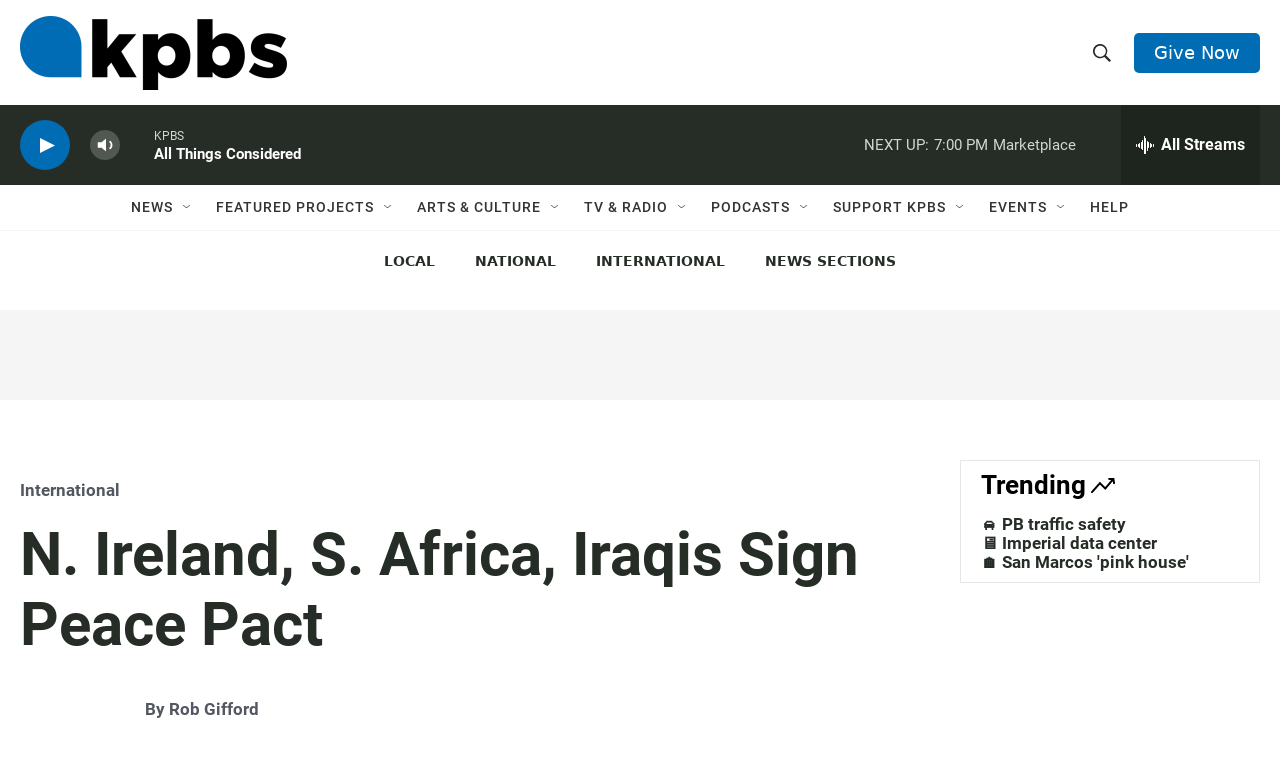

--- FILE ---
content_type: text/html; charset=utf-8
request_url: https://www.google.com/recaptcha/api2/anchor?ar=1&k=6LdRF8EbAAAAAGBCqO-5QNT28BvYzHDqkcBs-hO7&co=aHR0cHM6Ly93d3cua3Bicy5vcmc6NDQz&hl=en&v=PoyoqOPhxBO7pBk68S4YbpHZ&size=invisible&anchor-ms=20000&execute-ms=30000&cb=rgnv9nhewon9
body_size: 48736
content:
<!DOCTYPE HTML><html dir="ltr" lang="en"><head><meta http-equiv="Content-Type" content="text/html; charset=UTF-8">
<meta http-equiv="X-UA-Compatible" content="IE=edge">
<title>reCAPTCHA</title>
<style type="text/css">
/* cyrillic-ext */
@font-face {
  font-family: 'Roboto';
  font-style: normal;
  font-weight: 400;
  font-stretch: 100%;
  src: url(//fonts.gstatic.com/s/roboto/v48/KFO7CnqEu92Fr1ME7kSn66aGLdTylUAMa3GUBHMdazTgWw.woff2) format('woff2');
  unicode-range: U+0460-052F, U+1C80-1C8A, U+20B4, U+2DE0-2DFF, U+A640-A69F, U+FE2E-FE2F;
}
/* cyrillic */
@font-face {
  font-family: 'Roboto';
  font-style: normal;
  font-weight: 400;
  font-stretch: 100%;
  src: url(//fonts.gstatic.com/s/roboto/v48/KFO7CnqEu92Fr1ME7kSn66aGLdTylUAMa3iUBHMdazTgWw.woff2) format('woff2');
  unicode-range: U+0301, U+0400-045F, U+0490-0491, U+04B0-04B1, U+2116;
}
/* greek-ext */
@font-face {
  font-family: 'Roboto';
  font-style: normal;
  font-weight: 400;
  font-stretch: 100%;
  src: url(//fonts.gstatic.com/s/roboto/v48/KFO7CnqEu92Fr1ME7kSn66aGLdTylUAMa3CUBHMdazTgWw.woff2) format('woff2');
  unicode-range: U+1F00-1FFF;
}
/* greek */
@font-face {
  font-family: 'Roboto';
  font-style: normal;
  font-weight: 400;
  font-stretch: 100%;
  src: url(//fonts.gstatic.com/s/roboto/v48/KFO7CnqEu92Fr1ME7kSn66aGLdTylUAMa3-UBHMdazTgWw.woff2) format('woff2');
  unicode-range: U+0370-0377, U+037A-037F, U+0384-038A, U+038C, U+038E-03A1, U+03A3-03FF;
}
/* math */
@font-face {
  font-family: 'Roboto';
  font-style: normal;
  font-weight: 400;
  font-stretch: 100%;
  src: url(//fonts.gstatic.com/s/roboto/v48/KFO7CnqEu92Fr1ME7kSn66aGLdTylUAMawCUBHMdazTgWw.woff2) format('woff2');
  unicode-range: U+0302-0303, U+0305, U+0307-0308, U+0310, U+0312, U+0315, U+031A, U+0326-0327, U+032C, U+032F-0330, U+0332-0333, U+0338, U+033A, U+0346, U+034D, U+0391-03A1, U+03A3-03A9, U+03B1-03C9, U+03D1, U+03D5-03D6, U+03F0-03F1, U+03F4-03F5, U+2016-2017, U+2034-2038, U+203C, U+2040, U+2043, U+2047, U+2050, U+2057, U+205F, U+2070-2071, U+2074-208E, U+2090-209C, U+20D0-20DC, U+20E1, U+20E5-20EF, U+2100-2112, U+2114-2115, U+2117-2121, U+2123-214F, U+2190, U+2192, U+2194-21AE, U+21B0-21E5, U+21F1-21F2, U+21F4-2211, U+2213-2214, U+2216-22FF, U+2308-230B, U+2310, U+2319, U+231C-2321, U+2336-237A, U+237C, U+2395, U+239B-23B7, U+23D0, U+23DC-23E1, U+2474-2475, U+25AF, U+25B3, U+25B7, U+25BD, U+25C1, U+25CA, U+25CC, U+25FB, U+266D-266F, U+27C0-27FF, U+2900-2AFF, U+2B0E-2B11, U+2B30-2B4C, U+2BFE, U+3030, U+FF5B, U+FF5D, U+1D400-1D7FF, U+1EE00-1EEFF;
}
/* symbols */
@font-face {
  font-family: 'Roboto';
  font-style: normal;
  font-weight: 400;
  font-stretch: 100%;
  src: url(//fonts.gstatic.com/s/roboto/v48/KFO7CnqEu92Fr1ME7kSn66aGLdTylUAMaxKUBHMdazTgWw.woff2) format('woff2');
  unicode-range: U+0001-000C, U+000E-001F, U+007F-009F, U+20DD-20E0, U+20E2-20E4, U+2150-218F, U+2190, U+2192, U+2194-2199, U+21AF, U+21E6-21F0, U+21F3, U+2218-2219, U+2299, U+22C4-22C6, U+2300-243F, U+2440-244A, U+2460-24FF, U+25A0-27BF, U+2800-28FF, U+2921-2922, U+2981, U+29BF, U+29EB, U+2B00-2BFF, U+4DC0-4DFF, U+FFF9-FFFB, U+10140-1018E, U+10190-1019C, U+101A0, U+101D0-101FD, U+102E0-102FB, U+10E60-10E7E, U+1D2C0-1D2D3, U+1D2E0-1D37F, U+1F000-1F0FF, U+1F100-1F1AD, U+1F1E6-1F1FF, U+1F30D-1F30F, U+1F315, U+1F31C, U+1F31E, U+1F320-1F32C, U+1F336, U+1F378, U+1F37D, U+1F382, U+1F393-1F39F, U+1F3A7-1F3A8, U+1F3AC-1F3AF, U+1F3C2, U+1F3C4-1F3C6, U+1F3CA-1F3CE, U+1F3D4-1F3E0, U+1F3ED, U+1F3F1-1F3F3, U+1F3F5-1F3F7, U+1F408, U+1F415, U+1F41F, U+1F426, U+1F43F, U+1F441-1F442, U+1F444, U+1F446-1F449, U+1F44C-1F44E, U+1F453, U+1F46A, U+1F47D, U+1F4A3, U+1F4B0, U+1F4B3, U+1F4B9, U+1F4BB, U+1F4BF, U+1F4C8-1F4CB, U+1F4D6, U+1F4DA, U+1F4DF, U+1F4E3-1F4E6, U+1F4EA-1F4ED, U+1F4F7, U+1F4F9-1F4FB, U+1F4FD-1F4FE, U+1F503, U+1F507-1F50B, U+1F50D, U+1F512-1F513, U+1F53E-1F54A, U+1F54F-1F5FA, U+1F610, U+1F650-1F67F, U+1F687, U+1F68D, U+1F691, U+1F694, U+1F698, U+1F6AD, U+1F6B2, U+1F6B9-1F6BA, U+1F6BC, U+1F6C6-1F6CF, U+1F6D3-1F6D7, U+1F6E0-1F6EA, U+1F6F0-1F6F3, U+1F6F7-1F6FC, U+1F700-1F7FF, U+1F800-1F80B, U+1F810-1F847, U+1F850-1F859, U+1F860-1F887, U+1F890-1F8AD, U+1F8B0-1F8BB, U+1F8C0-1F8C1, U+1F900-1F90B, U+1F93B, U+1F946, U+1F984, U+1F996, U+1F9E9, U+1FA00-1FA6F, U+1FA70-1FA7C, U+1FA80-1FA89, U+1FA8F-1FAC6, U+1FACE-1FADC, U+1FADF-1FAE9, U+1FAF0-1FAF8, U+1FB00-1FBFF;
}
/* vietnamese */
@font-face {
  font-family: 'Roboto';
  font-style: normal;
  font-weight: 400;
  font-stretch: 100%;
  src: url(//fonts.gstatic.com/s/roboto/v48/KFO7CnqEu92Fr1ME7kSn66aGLdTylUAMa3OUBHMdazTgWw.woff2) format('woff2');
  unicode-range: U+0102-0103, U+0110-0111, U+0128-0129, U+0168-0169, U+01A0-01A1, U+01AF-01B0, U+0300-0301, U+0303-0304, U+0308-0309, U+0323, U+0329, U+1EA0-1EF9, U+20AB;
}
/* latin-ext */
@font-face {
  font-family: 'Roboto';
  font-style: normal;
  font-weight: 400;
  font-stretch: 100%;
  src: url(//fonts.gstatic.com/s/roboto/v48/KFO7CnqEu92Fr1ME7kSn66aGLdTylUAMa3KUBHMdazTgWw.woff2) format('woff2');
  unicode-range: U+0100-02BA, U+02BD-02C5, U+02C7-02CC, U+02CE-02D7, U+02DD-02FF, U+0304, U+0308, U+0329, U+1D00-1DBF, U+1E00-1E9F, U+1EF2-1EFF, U+2020, U+20A0-20AB, U+20AD-20C0, U+2113, U+2C60-2C7F, U+A720-A7FF;
}
/* latin */
@font-face {
  font-family: 'Roboto';
  font-style: normal;
  font-weight: 400;
  font-stretch: 100%;
  src: url(//fonts.gstatic.com/s/roboto/v48/KFO7CnqEu92Fr1ME7kSn66aGLdTylUAMa3yUBHMdazQ.woff2) format('woff2');
  unicode-range: U+0000-00FF, U+0131, U+0152-0153, U+02BB-02BC, U+02C6, U+02DA, U+02DC, U+0304, U+0308, U+0329, U+2000-206F, U+20AC, U+2122, U+2191, U+2193, U+2212, U+2215, U+FEFF, U+FFFD;
}
/* cyrillic-ext */
@font-face {
  font-family: 'Roboto';
  font-style: normal;
  font-weight: 500;
  font-stretch: 100%;
  src: url(//fonts.gstatic.com/s/roboto/v48/KFO7CnqEu92Fr1ME7kSn66aGLdTylUAMa3GUBHMdazTgWw.woff2) format('woff2');
  unicode-range: U+0460-052F, U+1C80-1C8A, U+20B4, U+2DE0-2DFF, U+A640-A69F, U+FE2E-FE2F;
}
/* cyrillic */
@font-face {
  font-family: 'Roboto';
  font-style: normal;
  font-weight: 500;
  font-stretch: 100%;
  src: url(//fonts.gstatic.com/s/roboto/v48/KFO7CnqEu92Fr1ME7kSn66aGLdTylUAMa3iUBHMdazTgWw.woff2) format('woff2');
  unicode-range: U+0301, U+0400-045F, U+0490-0491, U+04B0-04B1, U+2116;
}
/* greek-ext */
@font-face {
  font-family: 'Roboto';
  font-style: normal;
  font-weight: 500;
  font-stretch: 100%;
  src: url(//fonts.gstatic.com/s/roboto/v48/KFO7CnqEu92Fr1ME7kSn66aGLdTylUAMa3CUBHMdazTgWw.woff2) format('woff2');
  unicode-range: U+1F00-1FFF;
}
/* greek */
@font-face {
  font-family: 'Roboto';
  font-style: normal;
  font-weight: 500;
  font-stretch: 100%;
  src: url(//fonts.gstatic.com/s/roboto/v48/KFO7CnqEu92Fr1ME7kSn66aGLdTylUAMa3-UBHMdazTgWw.woff2) format('woff2');
  unicode-range: U+0370-0377, U+037A-037F, U+0384-038A, U+038C, U+038E-03A1, U+03A3-03FF;
}
/* math */
@font-face {
  font-family: 'Roboto';
  font-style: normal;
  font-weight: 500;
  font-stretch: 100%;
  src: url(//fonts.gstatic.com/s/roboto/v48/KFO7CnqEu92Fr1ME7kSn66aGLdTylUAMawCUBHMdazTgWw.woff2) format('woff2');
  unicode-range: U+0302-0303, U+0305, U+0307-0308, U+0310, U+0312, U+0315, U+031A, U+0326-0327, U+032C, U+032F-0330, U+0332-0333, U+0338, U+033A, U+0346, U+034D, U+0391-03A1, U+03A3-03A9, U+03B1-03C9, U+03D1, U+03D5-03D6, U+03F0-03F1, U+03F4-03F5, U+2016-2017, U+2034-2038, U+203C, U+2040, U+2043, U+2047, U+2050, U+2057, U+205F, U+2070-2071, U+2074-208E, U+2090-209C, U+20D0-20DC, U+20E1, U+20E5-20EF, U+2100-2112, U+2114-2115, U+2117-2121, U+2123-214F, U+2190, U+2192, U+2194-21AE, U+21B0-21E5, U+21F1-21F2, U+21F4-2211, U+2213-2214, U+2216-22FF, U+2308-230B, U+2310, U+2319, U+231C-2321, U+2336-237A, U+237C, U+2395, U+239B-23B7, U+23D0, U+23DC-23E1, U+2474-2475, U+25AF, U+25B3, U+25B7, U+25BD, U+25C1, U+25CA, U+25CC, U+25FB, U+266D-266F, U+27C0-27FF, U+2900-2AFF, U+2B0E-2B11, U+2B30-2B4C, U+2BFE, U+3030, U+FF5B, U+FF5D, U+1D400-1D7FF, U+1EE00-1EEFF;
}
/* symbols */
@font-face {
  font-family: 'Roboto';
  font-style: normal;
  font-weight: 500;
  font-stretch: 100%;
  src: url(//fonts.gstatic.com/s/roboto/v48/KFO7CnqEu92Fr1ME7kSn66aGLdTylUAMaxKUBHMdazTgWw.woff2) format('woff2');
  unicode-range: U+0001-000C, U+000E-001F, U+007F-009F, U+20DD-20E0, U+20E2-20E4, U+2150-218F, U+2190, U+2192, U+2194-2199, U+21AF, U+21E6-21F0, U+21F3, U+2218-2219, U+2299, U+22C4-22C6, U+2300-243F, U+2440-244A, U+2460-24FF, U+25A0-27BF, U+2800-28FF, U+2921-2922, U+2981, U+29BF, U+29EB, U+2B00-2BFF, U+4DC0-4DFF, U+FFF9-FFFB, U+10140-1018E, U+10190-1019C, U+101A0, U+101D0-101FD, U+102E0-102FB, U+10E60-10E7E, U+1D2C0-1D2D3, U+1D2E0-1D37F, U+1F000-1F0FF, U+1F100-1F1AD, U+1F1E6-1F1FF, U+1F30D-1F30F, U+1F315, U+1F31C, U+1F31E, U+1F320-1F32C, U+1F336, U+1F378, U+1F37D, U+1F382, U+1F393-1F39F, U+1F3A7-1F3A8, U+1F3AC-1F3AF, U+1F3C2, U+1F3C4-1F3C6, U+1F3CA-1F3CE, U+1F3D4-1F3E0, U+1F3ED, U+1F3F1-1F3F3, U+1F3F5-1F3F7, U+1F408, U+1F415, U+1F41F, U+1F426, U+1F43F, U+1F441-1F442, U+1F444, U+1F446-1F449, U+1F44C-1F44E, U+1F453, U+1F46A, U+1F47D, U+1F4A3, U+1F4B0, U+1F4B3, U+1F4B9, U+1F4BB, U+1F4BF, U+1F4C8-1F4CB, U+1F4D6, U+1F4DA, U+1F4DF, U+1F4E3-1F4E6, U+1F4EA-1F4ED, U+1F4F7, U+1F4F9-1F4FB, U+1F4FD-1F4FE, U+1F503, U+1F507-1F50B, U+1F50D, U+1F512-1F513, U+1F53E-1F54A, U+1F54F-1F5FA, U+1F610, U+1F650-1F67F, U+1F687, U+1F68D, U+1F691, U+1F694, U+1F698, U+1F6AD, U+1F6B2, U+1F6B9-1F6BA, U+1F6BC, U+1F6C6-1F6CF, U+1F6D3-1F6D7, U+1F6E0-1F6EA, U+1F6F0-1F6F3, U+1F6F7-1F6FC, U+1F700-1F7FF, U+1F800-1F80B, U+1F810-1F847, U+1F850-1F859, U+1F860-1F887, U+1F890-1F8AD, U+1F8B0-1F8BB, U+1F8C0-1F8C1, U+1F900-1F90B, U+1F93B, U+1F946, U+1F984, U+1F996, U+1F9E9, U+1FA00-1FA6F, U+1FA70-1FA7C, U+1FA80-1FA89, U+1FA8F-1FAC6, U+1FACE-1FADC, U+1FADF-1FAE9, U+1FAF0-1FAF8, U+1FB00-1FBFF;
}
/* vietnamese */
@font-face {
  font-family: 'Roboto';
  font-style: normal;
  font-weight: 500;
  font-stretch: 100%;
  src: url(//fonts.gstatic.com/s/roboto/v48/KFO7CnqEu92Fr1ME7kSn66aGLdTylUAMa3OUBHMdazTgWw.woff2) format('woff2');
  unicode-range: U+0102-0103, U+0110-0111, U+0128-0129, U+0168-0169, U+01A0-01A1, U+01AF-01B0, U+0300-0301, U+0303-0304, U+0308-0309, U+0323, U+0329, U+1EA0-1EF9, U+20AB;
}
/* latin-ext */
@font-face {
  font-family: 'Roboto';
  font-style: normal;
  font-weight: 500;
  font-stretch: 100%;
  src: url(//fonts.gstatic.com/s/roboto/v48/KFO7CnqEu92Fr1ME7kSn66aGLdTylUAMa3KUBHMdazTgWw.woff2) format('woff2');
  unicode-range: U+0100-02BA, U+02BD-02C5, U+02C7-02CC, U+02CE-02D7, U+02DD-02FF, U+0304, U+0308, U+0329, U+1D00-1DBF, U+1E00-1E9F, U+1EF2-1EFF, U+2020, U+20A0-20AB, U+20AD-20C0, U+2113, U+2C60-2C7F, U+A720-A7FF;
}
/* latin */
@font-face {
  font-family: 'Roboto';
  font-style: normal;
  font-weight: 500;
  font-stretch: 100%;
  src: url(//fonts.gstatic.com/s/roboto/v48/KFO7CnqEu92Fr1ME7kSn66aGLdTylUAMa3yUBHMdazQ.woff2) format('woff2');
  unicode-range: U+0000-00FF, U+0131, U+0152-0153, U+02BB-02BC, U+02C6, U+02DA, U+02DC, U+0304, U+0308, U+0329, U+2000-206F, U+20AC, U+2122, U+2191, U+2193, U+2212, U+2215, U+FEFF, U+FFFD;
}
/* cyrillic-ext */
@font-face {
  font-family: 'Roboto';
  font-style: normal;
  font-weight: 900;
  font-stretch: 100%;
  src: url(//fonts.gstatic.com/s/roboto/v48/KFO7CnqEu92Fr1ME7kSn66aGLdTylUAMa3GUBHMdazTgWw.woff2) format('woff2');
  unicode-range: U+0460-052F, U+1C80-1C8A, U+20B4, U+2DE0-2DFF, U+A640-A69F, U+FE2E-FE2F;
}
/* cyrillic */
@font-face {
  font-family: 'Roboto';
  font-style: normal;
  font-weight: 900;
  font-stretch: 100%;
  src: url(//fonts.gstatic.com/s/roboto/v48/KFO7CnqEu92Fr1ME7kSn66aGLdTylUAMa3iUBHMdazTgWw.woff2) format('woff2');
  unicode-range: U+0301, U+0400-045F, U+0490-0491, U+04B0-04B1, U+2116;
}
/* greek-ext */
@font-face {
  font-family: 'Roboto';
  font-style: normal;
  font-weight: 900;
  font-stretch: 100%;
  src: url(//fonts.gstatic.com/s/roboto/v48/KFO7CnqEu92Fr1ME7kSn66aGLdTylUAMa3CUBHMdazTgWw.woff2) format('woff2');
  unicode-range: U+1F00-1FFF;
}
/* greek */
@font-face {
  font-family: 'Roboto';
  font-style: normal;
  font-weight: 900;
  font-stretch: 100%;
  src: url(//fonts.gstatic.com/s/roboto/v48/KFO7CnqEu92Fr1ME7kSn66aGLdTylUAMa3-UBHMdazTgWw.woff2) format('woff2');
  unicode-range: U+0370-0377, U+037A-037F, U+0384-038A, U+038C, U+038E-03A1, U+03A3-03FF;
}
/* math */
@font-face {
  font-family: 'Roboto';
  font-style: normal;
  font-weight: 900;
  font-stretch: 100%;
  src: url(//fonts.gstatic.com/s/roboto/v48/KFO7CnqEu92Fr1ME7kSn66aGLdTylUAMawCUBHMdazTgWw.woff2) format('woff2');
  unicode-range: U+0302-0303, U+0305, U+0307-0308, U+0310, U+0312, U+0315, U+031A, U+0326-0327, U+032C, U+032F-0330, U+0332-0333, U+0338, U+033A, U+0346, U+034D, U+0391-03A1, U+03A3-03A9, U+03B1-03C9, U+03D1, U+03D5-03D6, U+03F0-03F1, U+03F4-03F5, U+2016-2017, U+2034-2038, U+203C, U+2040, U+2043, U+2047, U+2050, U+2057, U+205F, U+2070-2071, U+2074-208E, U+2090-209C, U+20D0-20DC, U+20E1, U+20E5-20EF, U+2100-2112, U+2114-2115, U+2117-2121, U+2123-214F, U+2190, U+2192, U+2194-21AE, U+21B0-21E5, U+21F1-21F2, U+21F4-2211, U+2213-2214, U+2216-22FF, U+2308-230B, U+2310, U+2319, U+231C-2321, U+2336-237A, U+237C, U+2395, U+239B-23B7, U+23D0, U+23DC-23E1, U+2474-2475, U+25AF, U+25B3, U+25B7, U+25BD, U+25C1, U+25CA, U+25CC, U+25FB, U+266D-266F, U+27C0-27FF, U+2900-2AFF, U+2B0E-2B11, U+2B30-2B4C, U+2BFE, U+3030, U+FF5B, U+FF5D, U+1D400-1D7FF, U+1EE00-1EEFF;
}
/* symbols */
@font-face {
  font-family: 'Roboto';
  font-style: normal;
  font-weight: 900;
  font-stretch: 100%;
  src: url(//fonts.gstatic.com/s/roboto/v48/KFO7CnqEu92Fr1ME7kSn66aGLdTylUAMaxKUBHMdazTgWw.woff2) format('woff2');
  unicode-range: U+0001-000C, U+000E-001F, U+007F-009F, U+20DD-20E0, U+20E2-20E4, U+2150-218F, U+2190, U+2192, U+2194-2199, U+21AF, U+21E6-21F0, U+21F3, U+2218-2219, U+2299, U+22C4-22C6, U+2300-243F, U+2440-244A, U+2460-24FF, U+25A0-27BF, U+2800-28FF, U+2921-2922, U+2981, U+29BF, U+29EB, U+2B00-2BFF, U+4DC0-4DFF, U+FFF9-FFFB, U+10140-1018E, U+10190-1019C, U+101A0, U+101D0-101FD, U+102E0-102FB, U+10E60-10E7E, U+1D2C0-1D2D3, U+1D2E0-1D37F, U+1F000-1F0FF, U+1F100-1F1AD, U+1F1E6-1F1FF, U+1F30D-1F30F, U+1F315, U+1F31C, U+1F31E, U+1F320-1F32C, U+1F336, U+1F378, U+1F37D, U+1F382, U+1F393-1F39F, U+1F3A7-1F3A8, U+1F3AC-1F3AF, U+1F3C2, U+1F3C4-1F3C6, U+1F3CA-1F3CE, U+1F3D4-1F3E0, U+1F3ED, U+1F3F1-1F3F3, U+1F3F5-1F3F7, U+1F408, U+1F415, U+1F41F, U+1F426, U+1F43F, U+1F441-1F442, U+1F444, U+1F446-1F449, U+1F44C-1F44E, U+1F453, U+1F46A, U+1F47D, U+1F4A3, U+1F4B0, U+1F4B3, U+1F4B9, U+1F4BB, U+1F4BF, U+1F4C8-1F4CB, U+1F4D6, U+1F4DA, U+1F4DF, U+1F4E3-1F4E6, U+1F4EA-1F4ED, U+1F4F7, U+1F4F9-1F4FB, U+1F4FD-1F4FE, U+1F503, U+1F507-1F50B, U+1F50D, U+1F512-1F513, U+1F53E-1F54A, U+1F54F-1F5FA, U+1F610, U+1F650-1F67F, U+1F687, U+1F68D, U+1F691, U+1F694, U+1F698, U+1F6AD, U+1F6B2, U+1F6B9-1F6BA, U+1F6BC, U+1F6C6-1F6CF, U+1F6D3-1F6D7, U+1F6E0-1F6EA, U+1F6F0-1F6F3, U+1F6F7-1F6FC, U+1F700-1F7FF, U+1F800-1F80B, U+1F810-1F847, U+1F850-1F859, U+1F860-1F887, U+1F890-1F8AD, U+1F8B0-1F8BB, U+1F8C0-1F8C1, U+1F900-1F90B, U+1F93B, U+1F946, U+1F984, U+1F996, U+1F9E9, U+1FA00-1FA6F, U+1FA70-1FA7C, U+1FA80-1FA89, U+1FA8F-1FAC6, U+1FACE-1FADC, U+1FADF-1FAE9, U+1FAF0-1FAF8, U+1FB00-1FBFF;
}
/* vietnamese */
@font-face {
  font-family: 'Roboto';
  font-style: normal;
  font-weight: 900;
  font-stretch: 100%;
  src: url(//fonts.gstatic.com/s/roboto/v48/KFO7CnqEu92Fr1ME7kSn66aGLdTylUAMa3OUBHMdazTgWw.woff2) format('woff2');
  unicode-range: U+0102-0103, U+0110-0111, U+0128-0129, U+0168-0169, U+01A0-01A1, U+01AF-01B0, U+0300-0301, U+0303-0304, U+0308-0309, U+0323, U+0329, U+1EA0-1EF9, U+20AB;
}
/* latin-ext */
@font-face {
  font-family: 'Roboto';
  font-style: normal;
  font-weight: 900;
  font-stretch: 100%;
  src: url(//fonts.gstatic.com/s/roboto/v48/KFO7CnqEu92Fr1ME7kSn66aGLdTylUAMa3KUBHMdazTgWw.woff2) format('woff2');
  unicode-range: U+0100-02BA, U+02BD-02C5, U+02C7-02CC, U+02CE-02D7, U+02DD-02FF, U+0304, U+0308, U+0329, U+1D00-1DBF, U+1E00-1E9F, U+1EF2-1EFF, U+2020, U+20A0-20AB, U+20AD-20C0, U+2113, U+2C60-2C7F, U+A720-A7FF;
}
/* latin */
@font-face {
  font-family: 'Roboto';
  font-style: normal;
  font-weight: 900;
  font-stretch: 100%;
  src: url(//fonts.gstatic.com/s/roboto/v48/KFO7CnqEu92Fr1ME7kSn66aGLdTylUAMa3yUBHMdazQ.woff2) format('woff2');
  unicode-range: U+0000-00FF, U+0131, U+0152-0153, U+02BB-02BC, U+02C6, U+02DA, U+02DC, U+0304, U+0308, U+0329, U+2000-206F, U+20AC, U+2122, U+2191, U+2193, U+2212, U+2215, U+FEFF, U+FFFD;
}

</style>
<link rel="stylesheet" type="text/css" href="https://www.gstatic.com/recaptcha/releases/PoyoqOPhxBO7pBk68S4YbpHZ/styles__ltr.css">
<script nonce="iS_WZ75Skc1E5UBdyzWQsQ" type="text/javascript">window['__recaptcha_api'] = 'https://www.google.com/recaptcha/api2/';</script>
<script type="text/javascript" src="https://www.gstatic.com/recaptcha/releases/PoyoqOPhxBO7pBk68S4YbpHZ/recaptcha__en.js" nonce="iS_WZ75Skc1E5UBdyzWQsQ">
      
    </script></head>
<body><div id="rc-anchor-alert" class="rc-anchor-alert"></div>
<input type="hidden" id="recaptcha-token" value="[base64]">
<script type="text/javascript" nonce="iS_WZ75Skc1E5UBdyzWQsQ">
      recaptcha.anchor.Main.init("[\x22ainput\x22,[\x22bgdata\x22,\x22\x22,\[base64]/[base64]/[base64]/bmV3IHJbeF0oY1swXSk6RT09Mj9uZXcgclt4XShjWzBdLGNbMV0pOkU9PTM/bmV3IHJbeF0oY1swXSxjWzFdLGNbMl0pOkU9PTQ/[base64]/[base64]/[base64]/[base64]/[base64]/[base64]/[base64]/[base64]\x22,\[base64]\x22,\x22YcK5wow7S8Kpw5ArwqjChx0VwpR2w4nDgCHDljshJ8OaFMOEWSdzwoM6XMKYHMOsZxp7NmDDvQ3DtErCgx/[base64]/DlA4Bwrp2w6/CksKELMKgPsOaLwZpwoFwW8OCAG8XwpXDpwLDumJdwqpuPRTDisKXNnt/DDjDncOWwpcYMcKWw5/[base64]/ekYewrDDmk4BFiLCp8KbH8KtK1HDssOmWcOtXMK3Z0XDsjbCmMOjaV4ofsOeUMKPwqnDv23DrXUTwozDmsOHc8Oww6nCn1fDn8Onw7vDoMK8IMOuwqXDszBVw6RPLcKzw4fDpXlybX/DrBtDw4/CqsK4csOnw4LDg8KeKcKqw6R/d8OFcMK0G8KfCmIFwq15wr9swqBMwpfDvHpSwrhoX37CinIHwp7DlMOBPRwRWG9pVx7DsMOgwr3DhDBow6cHKwp9FG5iwr0Qf0ImB3kVBFzCmi5Nw47DkzDCqcKNw7nCvHJFMFU2wqzDvGXCqsO/w4Jdw7J6w7vDj8KEwpALSAzCqMK5wpIrwr1TwrrCvcK7w67DmmFzZSB+w79bC34GcDPDq8KKwrVoRWFyY0cqwonCjEDDpWLDhj7CrAvDs8K5ex4Vw4XDmwNEw7HCpcOGEjvDusOzaMK/woZpWsK8w6JbKBDDokrDjXLDqERHwr13w6k7UcKNw7cPwp5lPAVWw5jCqCnDjGchw7xpQAjDgsK6RBcqwowEVMOSZsOOwq7Di8K4UXhIw4A3wrIgJMOpw6gXCsKXw79fUsKfwp1/b8OjwoMlNsO3D8OdAsKMLcO/XMOAHXLCn8Kcw693wo/DjCfDlW3CvcKawqM8V3IfC3fCk8O2wrDDlFPCqsOnScKQMwAuYcOdwr5wEMOdwqNYfMOJwrBpbsO1CMOZw7MNDcK5J8OMwrPCgFd4w7suaUvDgVfCvcKJwrnDp2kGHjXDucORw58Lw4XCuMO8w5rDg13Cljs9Jnd7MsOLwoJaXsOtw7bCpMK/QMKAPcKowrYTw4XDlXXCrsOwaUMJMD7DhMKbIcO+wobDlsKgTwrCkTXDsXRcw6jChMO1woAJwoXCq1XDnUfDtRJpR0osFsOAfsKAEcOnw4M1woc8BSfDmFIww4NfLn3DmsOiw4YfQMKBwrE1W11GwrBdw7IlT8OqelLDp3wES8O/MjghO8KLwp4qw7fDusKHbSDDkyjDjhLCgsK5JzTDmcK0w6rDiEnCtsObw4/Dmj1uw67CvsKpFylqwqAKw4kBHh/[base64]/DmsKbYxvCusKBMQfCl8OoCcKFcTTDisKyw5nCoVokIcOcw6PCug0Zw5JHwqrDrFM1w6B2cX4qUcOMw45Ew4Ibw5lxI0JJw4caw4tbRkQJNcK7w5TDvD1iw4t4ChAScCjCv8KHw6ZEY8OkDMOoa8O1esKlw7/[base64]/SnfDgG1fwqbDrgkiw73CtV3Ck3FiVkNTUMO0PnFZdmfDi1vCnMOawoPCmsOeJm/[base64]/[base64]/[base64]/Ds8KrwqzDjMK6wrLDv2lDKcOgwrTDqXNqwpDDscOTUMOCw77CgsKSbTRCwovChCEjw7zClsK3e3A0bMO9UA7DssOdwpDDsFxxGsKvJ3LDl8KzIgcLTcOkSzRLw6TCgTgXw6JecmjDrMK1wqrDpMOjw43DkcOYWMOaw6TCncKUEMOxw7zDosKIwr/Do34tOsOKwqDDucOPw5sMJycbQMOiw4bDmDxRw6Rbw4TDqhZKwpnDmD/Ck8Ohw5TCjMOKwpzCksOeTsO3KMO0WMOsw6kOwrJuwrwpw5bCn8OWwpQ2VcKiHnLCtXTDjz7DtMK7w4TCl13CgsOybm5BUh/[base64]/DswVyAcKMJcOPHcKGw5pcw6s3wp7Dr8KPwofCkx/CpcONwoA7w7nDhn/[base64]/w7DDhxjClhzDjxTCgT/CtcO6CnjCrsOcwoZnWwHDrgnCr17DlSnDtQsNwo7Cm8K7eVg2wq99w6bDpcOowoYJHsKiSsKew7UVwp50fsKHw6LCtMOowoQYYMOUQRrCsjrDjsKYQm/[base64]/AMOvwoTDt8Ogw6p6AUM1w5Mve8KyUDPDuMKTw5Abw67Do8KyNsOlAcOJUcO+OMKRw63Du8O5woDDggjCrsOVbcO0wrkhCHbDvB3CrcOKw6nCosObw73CinzCusORwqEpacKmb8KNW04Rw65+w6sVZCdjJsKIbAPDsm7CpMOJSSTCtx3DrUMVFcO7wo/ChMOew45Lwr0Lw4wtfcOmFMOFecO7wrF3csK/wplMFAvCp8OgSMKFwrTDgMKfIsKJfyXChlhiw7xCbyLCmhQ1C8KCwoHDnT7DiylgcsO/[base64]/[base64]/I0MXFzBJw6/CkArCnsO6dCHDgQjCqWstF2DDvg8zPcKwWsOIEFvCvwjDsMKKwqUhwqMsBxnCoMKSw4seG1fCpxPDrUxPZ8Oqw73DoUlHw5vClMKTCmQ2wpjDrsKgEQ7CuTcTwpgBWMKPdsKbw5fDllvDqcOywqTCp8Ohwr9ydMKQwp/Ctwhrw5TDjMOYTybCkw4+QCrClHjDkcONw6pMDQnDjz/DlMOcw4cdw5/DqCHCkWYfw4jCrHvCtcKROmYKRXDDmWfChMOgw73DtcOuXX7DsyrDjMK9ZcK9w4/Csj1Ewos9JsKIcydLf8Kkw7grwrLDq3F3NcOXCBMLw6fCq8KTw5jDrMOuwpTDvsKdw5V3T8KMw4lew6HCrsKvSVBQw4HDpsKYwoLCm8OhGMKPw6NCdWBiw4tIwq9qejF1w6I1XMKFwocrVz/CvlwhaVbCgsOaw5HDosK0wp9JamPDoQPCkCXCgsKDIC7CnV/CtsKqw41cwrrDkcKNa8KvwqogBFJ7wofCj8K+ewFFLsO7Z8K3C2rCi8O8wrlPCMK4OhEPw6jCgsOKVcOBw77DiUPCh2dzQjILe1LDmMKnwq7Cr10wZcO6A8Oyw6/[base64]/DhMOuPx4uw7LDksKnw7nDrsKIw4jCicOBCU/CqcKRw5TCqXA1woTDlkzDq8O9JsKBwpLChsO3SjXDux7CocK8UsOrwqTCtlolw4zDpsOywr4qL8KEQlnCvMK0Mnhpw77DiRN4VsKXwoRQU8Opw6FWwqpKw44QwrN6KcKxw6HDn8Kiwp7Du8O9HW7DrmHCjW7CnhF/[base64]/[base64]/[base64]/CkXnCi1LCmGbCpMOcC8K9w458DsKDbR4abcO6w4/[base64]/d8OGPMKcbCPDsMKeehI7wrR6bcOLw7Ebwo/DsMKPBxFbwr0IW8KlYcKmLDPDlWLDjMOwJsOUfsOSScKMbkdIw7YCwoQvw751fcOJw5HCmUHDgcOfw7PCq8Knw7zCt8Kbw6/CkMOcw5zDnjVJf2pGX8KLwrwtZ1rCrT3DuizCu8KTM8KLw6NmU8O0DcKfecKNaiNCOMOOAH9wNjzCtRTDuBpJB8Ojw6bDkMOAw68MMzbDklAYwrbDmFfCu2hSw6TDusObCCbDrRbCtMK4BinDiW3CmcO/LMKVY8KKw4nDqsK0wowswrPCh8O7dwLCkQbCh0/Cv2ZLw7rDnEYlXlI6WsOWQcKtwobCoMKYDMKdw4xcOsKpwozDmsKCw5rDvMKbwpjCrifCpzDCsA1LPEnDuRfClg7CvMOXBMKCRB0NBXTCmMOWDDfDgsOWw6bDnsORBz85wp/Dgw7CqcKAw5Flw7wWVcKNJsKYccKvMwfDskLCocOeZh1DwrJ8w7hWwpfDqAgxZGJsP8Kuw7ZdfTzCgsKCesKOGsKfwo53w6PDrzXCn0/CjT/DlsKafsK1C3E4EzpqIsK/BcO+H8OOPmsZw6zCp3/DocOeW8KLwpnCmMO+wrR/aMKTwoDCvHnCtcK+wq3ClyV9wptCw5jCjcK5w5bCunnDjBEKwp7Cj8Kgw7ApwrXDv2oQwpTDkVBHIMOjEMOrw45Kw6s2wo3CqcOqJS9kw55pw73CrUzDlnbDq2/Dnz9zw4dPMcKaW17Cn0cUdyFWV8KXw4HDhDpwwpzDucO5w7PCk2hKO1wtw6XDol/CgFAhB1lOSsKZwoo0bcOtw7nDniYgDsOiwo3CrMKsQcOZJsOJwqZONMOJCy9pUcOww4bDmsKTw6s5woYZGl7DphbDucOQw7jCsMOgLRFZfF4ZD2nDrk/CkBPDkQxywqbCo0vCmHHCtcK2w50ewpgjdU8TPsKUw53CkxdKwqvCjzEEwp7Dp1VDw7Utw4JXw5EKwqfCuMOjfsOqw5d8QW99w6fDnmfCvcKTX21NwqXCjBp9O8KpIysQIRdZHMO8wpDDgcKwUsKowprDpx/DqQ7CjncvwpXCkx3Dmz7DmcKJI1AHwo7CuEbDuSDDq8K1EBcfQMKZw4pSFTnDmsKhw7zCpsOLLMOOwpYYO1wHTiLCri3CnMO9McK8cH3Ckl15aMKLwrxaw7FbwobCo8OqwpvCosKzAcOGSkbDv8KAwrnCgl5Bwp81T8KPw5IKQcK/E3DDt3LCngAfK8KReWfCoMKew6zCuz/DrxXDvcOwYG5BwpLCgSPCmgDCkz9zccKrR8OvP3bDucKCwqfDgcKqYj/CpmgwJ8OAFMONwqkmw7LChcO5BMK9w7LCtgjCshrCt2gDV8KqCix1w7DCsRoVScK8w6jDliDDnQVPwp5ewqlgVEfDtRPDv3HDrFTDjWbDhWLCssOswpVOw6Bew5jDkVN+wp5JwpjCiFTCjcKmw7rDq8OHW8O0woNDBhRwwrTCosOTw5w3wo/Dr8K6NxHDigbDhnPCgMOnScODw5tow7J/wohyw4Mew5oUw6HDnMK/cMO6wrPCmMKFT8Owa8KuNsK+LcO4w5XCr1A8w6U8wrsLwpjCiFjDgEXDnyTDsHXDhCrDmDYgV0YQwobChTPDmMKLLS0YFi/DhMKKYSXDgBXDlEnCu8K/[base64]/DgsOKwqQ2wqjDnErCujk9wpoowq1ow6rDjzIDbsK9w4zDnsOub20WeMKlw7Vcw7nCr2cYwozDnMOIwp7Cu8KwwqbCj8OvDsOhwoR0woVnwo0Fw6nDpBA/w47ChSrDiE3Dsj9RaMO6wr1pw5kBIcOxwpXDnsK1CizChA8+dUbCkMO0NMOowpzDj0HCq2cQJsO8wrFSwq1SEA1kw5TDjsK3Q8OCcMKbwp0zwpXDm2DDgMKCDTDCvSzCnMOwwr9NIjnDu2ttwqITw40BNmTDgsOyw7JHBi/CgsKtZHTDkmQ0woTChSHCpU/CuR0Ywp/[base64]/[base64]/DqsOOwoLDtsKvXB/Cr8KsFQXCgikSfMOswq/DvsOLw7IgO29/aFbDuMKGw5plAcO5QA7Ds8O6dR/[base64]/[base64]/PsKLd1Row47DiTXDmMKZwoTCqkvDqHLDkBAWdxocZQ1vSMKwwrhbwqBYMD5Rw7rCpDlew7PCnGkzwo4AJBLCiE0Dw4DCh8K/wq9NEGbCkkDDo8KFHcKYwqDDmz85FcKQwobDhsO3BlEjwq7CjsORbMOIwoTCiQHDjlIKXcKVwrvDnsOFJMKYwpNzw5MUBVfCs8KvITBJCDvDlH3DvsKIwoXCh8OCw6jCncO+bsOfwoXDsgLDpSjDv29YwoDCq8KmSMKdJMONBkslw6AvwrIXKw/[base64]/[base64]/DtcOpwoDDgcKoPwAsw4rDjsKbwobDv0LCujYGwrJzS8K9TcOTwo3Dj8K9wrnCi13DoMOhdsKcJMKLwq7DlmpKdBh/[base64]/DngBdw599SEETCUYjSyvCgMKndBjCscKoZMOqwqHChxzDsMOoaBkKXsOGUjoKEsOwFTXDnicebsKzw7nCuMOoKk7DqD/DnsOewoDCn8O1U8KHw6DCnyzDpsKNw5hgwqMKEivDjCsXwpNGwokEBmtpw6PCisKrFcOcYlTDmnwcwoXDrsOiw6zDiWt9w4TCicKuZ8KWSTRTXBrDoEoXYsK1wrrDtE0xFH9/WV3CikTDrENewoE0CnbDrRXDnmp9GsOsw6zCnGjChcOPQHRzw4RmeUMew6fDjMOmw4wIwrU8w5ARwo3DiAw8VlLCtWQnY8KxL8K8w7vDimbCnBLChyo8XMKCwrNxFB/CtsOcw5jCqQzCjsKAw4XDlRpWCA3ChSzDkMK3wrF4w6nCgm4rwpDDvE8rw6TDnk9gK8KlGMK+KMKQw48Jw53DjsKMAl7Dh0rCjiDDjB/DqmDDpzvCiA3Ck8O2FcOXPsOHBsKmRwXCjV1dwpjCpEYQDk0jJiPDp0PCoELCjcOVVB0xwrZ9w6lFwoLCssKGSnspwq/CvcKkwoXCl8OJwpnDr8KkXU7Dh2IgEMOTwobDnEUgwphkRi/[base64]/NcKlw64nO0vCk3jDq8OvwoXDqMOzRcKJwqHDt8OJw5BZKMKdAsKlw7EGwpRHw5N+woZDwpHCvMOzw6PCjlxabcOsecOlw7luwpDChMKew5E9eCZHw7/DhE0uIRTCnTgPGMOewr0cworChhArwoXDiQPDrMO4wrjDi8OIw5XCmcKVwoRVQ8KmKnvCisOPPcKVKsKYwpolw6HDn34MwoPDo1VAw6/DpHJAfiLCkmvDsMKPwq7DgcKxw55cOBlUwr/CgMK2OcKTw5hgwqnCg8Kzw7rDsMKrb8OTw4jCr20Nw70HWAIfw6V2WMORAzNiw6QTwoXCgGIjw5TCp8KIPwkCWwnDvDfCk8O1w7XDiMK3wqRpDkpQwqjDgiPCncKqQ35Ewq/CscKZw50RG3QXw7zDh3bCn8K6wo8vSsKpGMOdwpzDryjCr8OJwqFOw4pjK8OAwpsiZ8K0wobClMK7wo/DqXTDvcKSw5lCw7JKwqlXVsO7w5BMwpPCnDJ4InDCo8O8w5QCPggTw6rCvRTDgcKLwoQZwqHDsGjDkglJFhbDkQrCo0chKh3CjwbCncK3wr7CrsKzw6MydsOsesOLw6zDk3vCoW/Dmk7DmELDuiTCs8Odw6U+wrxhw5QtUxnCkMOOwpHDmsKrw6LCslbDnMKAwr1nKypwwrIRw4sBbzrCi8OUw5Eaw6hQHj3Dh8KFf8KXRl05wq57LU3CoMOawo3DncO9QGnCsTvCosKiQMKvfMKkwpfCnsOOGFpcw6LClcK/K8OAPj3CpSfDosOZw64nHUHDuATCssOSw47DsEoBUsKQw4s4w4V2wpUJW0N9PRMbw5rCqhgIFMKuwq5EwrVtwrfCvcKnw43CgVsKwrg6wrc8d1Vdwrd+wp4ww6bDjj0Mwr/CiMOew79iV8OsUcOgwqYJwp/DiDrDicOKw6bDnsKMw6kNZcOawrsYYMOEw7XDhsKowoseScOmw7RiwqjCjCzCocK9wq1pBMK6WU5lw53CosKgG8KlRlducMOAw6pHb8Kle8KOw6EFKSNLfMO4HcOJwpt+F8OHesOpw69OwoHDngzCq8O4w5LCll3DscOuDh/[base64]/ChV0Mw5ZGwojCt2zDlMO8wrcGwqEnJQDDkzLDj8KZw6U2w6vCmMKaw7zCusKGCQ5iwpnDgAVoJXXCg8KCMsO5MMKBw6dSAsKcD8KKw6UkLV5zPFB4wpzDgiXCuT4gJsO/Tk3DicKGAmzCi8K6PcOiw5EkX0XDnU8uWwHDmmJMwqRvwpXDj3QJw5YwdcKpXHotAsKNw6ARwq50cjpOGsOTw6k1YMKRI8KVZ8OYRyDCpMOFw49mwrbDvsKDw63DtMO0bn3DkcKNGMKjDMKdOSDDgxnDiMK/w7jCjcO9wphAwqjDusKAw6zClsO9AUhSTcOow5xGw4TDnGQhZjrDq01QF8K9w7jDt8KFwo8dYsODZMOQSMOFw7/CniATDcOEw4/Cr0LCmcOsHRY2wobCsg90OMOERGzCicK5w70LwoRkwqHDpiIQwrPDt8OkwqfDpUZPw4zDiMOPODtnwqXDrsONSMKRwo5PZWtXw4AywpLDvlknwpfCpgNRJzzDmAvCpSLDg8OPLMOiwoJyVR7CizvDnD/CgTfDi3AUwolVwoplw57CviDDux/CncO9fFLCqkXDrsKqA8KYPiN6LWLCgVlowpHCs8Kiw6TDjcOmwrrDjxHCukDDtHfDtxnDhMK0YMK/wrV1wqtjSHJQwpjCiXwew4csAgVxw41oJcORHBbCg3FNwqQxWcK+NMOzwowfw6HDp8O1e8O0c8OFPHpww5/Dt8KCWnVMAMKGw7QFw7jDuXHDmiLCosKAwqhNXxkTOmwrwpECw7whw6ZVwqNRMmIsDmrCgyUiwop7wpFUw73CkMO5w4fDvzfCrsKgPRTDvRzDmsK+woVgwqsyTz/ChcK+Egl6SGBjBj/DvWxBw4XDrcO9F8O0WcK8QQwJw6snwpDDgcO8wqteDcKQwo10Q8Ovw6kDw6EIKBEDw7DCgcO9wrjDpMKqeMOXw7kXwpHDqMOWwo9jwp41woLDtBQ1ZRvDksK8YcK+w4lhd8OOEMKbZTXDmMOEEk1kwq/[base64]/[base64]/CsMOzWkJKTsOdwp3Cl3rCimXCpALDqMOrNzBoR0g+TxBhw7g3w6VZwoHCtMKywpVLw4DDjE7CqUnDtjoUXsKwCBJqWMKXScKdw5DDsMKQLhRHw7HDr8OIwpRZw5nDu8KEQGXDvsKdYQfDhDk0wqcRXcKQekxaw7YLwr8/wprCqRvChA1Ww4LDr8Khw5BQQcOBwpLDmsOEwoHDuEHDshpZSEvCr8ONTjwcw6ZxwpBaw6rDhwlSO8KZeHE9aRnCiMKQwrbDry8Vw4xwLUp/[base64]/DvzYKOMOfdBNbwqrChRHCjcOoKMO7McO2AsKlwoTCosK4w4VKORxww4vDksOOw6jDtMKlw68OU8KTUsO9w5R7wo3CgUnCv8KGw6TCuV/[base64]/CoWNgXsOyw6IJwpXCuH0Ew6LDmjhSZMOTccK6NcOUAMO/R07Dti9rw5vCuzvDnTdBQMKRw4knwo7Dp8OfdcO5KVjDv8OIQMO/YMKkw5TDjsKNERRbUcOWw47DuVzCmnwqwrJsScO4wqnDtMO2OyJbasORw6rCoVsqcMKXw7TCj33DvsOJw7pfWCNewoTDknXCq8KTw7slw5fDsMKewpnDkGp3U0zCmsK/BsKBwpLCrMKewqkUw5DCrcO0EzDDnMKhVgbCmMKOSh7CvwvCmMOZYi3CojnDmMOTw5B6JsK0S8KjLcOsLRHDocOea8OqR8OtR8Kqw67DgMK/[base64]/[base64]/woYQGVkBKlgJbn4YaMO8FXXClFzCoykIw7h5wr3Cm8OuUmIZw51YR8Kxwr/Cq8K2w4jCkMKbw5XDtsOxLMOowqkrwr3Cs0rDi8KxbsOVWMOuCg7DgWlQw7sNKcOdwqzDqBRswqUEYMKxDxzCpsOEw6IQwo3CpFFZw73CmGAjw7PDlQVWwqIxw7w9PU/Dl8K/E8K0w6JzwqXDqsKiwqPCtXrDucOoccOew4vCl8K6SMOnw7XCtEfCmsOYC0LDkX8aJcO8w4XDv8KbJU8mw6gRw7QnXH0JesOjwqPCu8KPwpLCunjCtcO7w7FdGg/[base64]/[base64]/[base64]/[base64]/Clh7DicKJRDPDkB9lNgPDksKDRTMKTz7DksOafRZjc8Odw7lkFcObw7nCjhPCiBdEw54hYGFWw6dZe03DrynCtjDDiMOzw4bCpHIfFVDCgFQVw7LDh8OCfGBLR0HDqhRXQsK3wpTDm0XCh1zCvMOtwrLCpCnDkF/CssOQwqzDh8Orc8ONwq16BUhbAFzDjH/Dp3AGw5PCucOXfQplTcOyw5HCqUXCsS5zw67DnGx5LMKrA0jCsCLCkcKbDcO5JTTDiMOAdsKCYsKew5/DqygsBgbDu143wqJmwpzDo8KVSMOjGcKMFMO1w5DDi8ODwrpgw60Gw5fDhzPDjzoGJVBPw48BwoXCkjd/FEBrUj1OwrIwe1hsD8OFwqPCoiXCjCouEMO+w6prw4JOwonDjMOpwpwOJjXDj8OxGFrCn2NXwoR2woDCjcK9ccKTw6R3w6DCgV5MJ8OTwp/DoUfDoUrDrsK6w79DwqoqBWtAwr/[base64]/DicOPIxPDoxoEwoDDpcO4PcKTLWATw5vDtAcDQCYhw4gzwpE+MMKFUsKqFWDDsMKvfnnDjcONK1jDoMOnDgxUHhAscsKTwpQVMi1zwo54UAHCll0ZCCFYf1Q9XSbDh8O2wqfCoMOrUsO1FEHDpSPDvMKqAsK5w6vDvm1fCAp6wp/DmcOoRTXDrMK7wpxDVsOFw7oHwrnCqRDCqMO9VQAJHy4gZcK1W3QSw7/CpgvDkVbCpEbCqsOjw4XDo3p0SRYTwobDt0l9wq5xw4FfOsOnGB/[base64]/ComZWwoNqdm9wVynCoMKmw79uwqrCi8OoZVdvTMObNF3Cv0zCrMKTcVMNSjLDmMO3FQQxIQgDw6VAw5zCiAbCk8KFBsOZO2nCrsOqHRHDp8K+UTIDw5/[base64]/ClcKXwrrCl8K4w63DoMOowpHDo8KCwpjDk2nDiWkGw7NvwpTDrmrDrMKuXQknVh91w7oNJW1iwo4AK8OlInpdVS7Cs8KYw6HDocK4wqtDw4BHwq8nVUPDjXPCkMKGVTxjwpx2X8OdVsKNwq0kTsKqwosrwo1RPlwUw414w5UieMOlcmjCkT/DkSh/w4TDocKnwrHCusOjw5HDog/CmXTDucK4PcKbw43DhcORBcKEw6bDjBBawqgQKcKIw5IPwpM3wovCpMKkacKBwpRRwr4tbTrDqMOPwrjDnkIBwpPChcKGHsOKwq0QwrvDmW7DkcKKw5/ChMK1dhLDogrDvcOVw4QWwo3DksKgwoBOw7MQIlnDpGHCvATCscOVH8Kvw7waAhXDrcOiwolUISXDpsKhw43DpQ7CtsOuw4nDhMOjV2VIVsKRKT/[base64]/MgLCoX0iw6zDmXsjQcOXwoLDmsOWCxRCw7A6wpHCpnnCvTVawpobfcKbNxluwpPDtmDCsUBgV2fCtSpDa8KpGsKIwpTDvHcywrQpXsK+w5bCkMKfWsKrwq3DgMKJw7sYw4wvQsO3woPCo8KuRCUjO8KiZsOkNcKkw6VlWmpEwow8w5IWQSYAKCHDtUB/LsKLd1QUdVw9w7J+IMKbw6LDhcOCDDsgw5ZEOMKPMsOmwp0bbXfClGMdf8KVWm7DrcOaR8KUwpZAJMKkw6PDhhc2w4ovw4xKfcKIDC7ChcO1GcKjwozDuMONwqcfVGHCmUrDtzQwwoQow7/CjsO8akPDuMOvMkvDgsOqRsKNcRjCuglNw4BNwojCgjBwFMOXbwYtwpgFZcKMwozDhB3CmkLDrgLCh8OKwr/DocK0d8O5UXgsw558eG9DasOAYEnCisOeD8Kxw6AsHgHDsWE/BXzDksKWwqwOQMKKbQ1kw6luwr8rwq5kw5bClmvCncKADAwyR8KAe8OQU8KHYVZ7wonDs2Irw7AQSDbCkcOPw78fc1Rvw7UNwq/[base64]/Co1ZmwojDtsKfOAA9OA4IwqQPw4rDpCAFFMOGSh10w6jCm8OmAMOeIljCp8OYHsK6w4TDscOcS25HcAxPw6vCnDUVwobCgsOSwrnDncOyPDnCklVOWnw1wpXDjsKTUzJ4wobCksKhckQTWcK/MBZEw5pLwoQTHcKAw4Jywr3CtDrCpsOOL8OlNFp6I20xdcOJwqsXU8OPwqMYw5UFdkETwr/[base64]/CncOyFcOpwr8UwogRS1BnCicrwr7CqMK2cMKGw5gCw6fDtMKAH8OGw5vCkjjCgS7DuQwYwqImOcK3wrLDs8KVw5zDjyHDtAItLcO0ZEBDwpTDtMKPPMKfw7VNw780wpbDi1nCvsOGAcOvR31/wqhBw50aSG1Aw6x8w7rCvyQ1w4hBd8ONwoXDrcKgwpNvYcK+Tw0QwrcHXsKBw4XDkF/DrlkLbh55wrB4w6rDjcKbwpLDssK9w6vDucK1VsOTwqfDlngWFsKCb8Kcw6Rpw4jDgcKVT17Ds8KyPhfCtMONbsOCMzt3w7nChC7DkHfDrMOkw4bDqsKnLWddJ8Kxw5N0QVxZwrzDqCcZMcKaw4fDocKJG0vDswtiQgTCmivDlMKcwqTCrC3Cm8KHw6zCkm/[base64]/DgMKtLcKgSUrCpHFoBg3DjhzDolhrLcOyUSNhw4HDvzPCrsOpwoAiw6dFwq3ClMORwoJ+RG/CosOvwojDlkvDpMKPe8Kdw5zCjEfDg17CjsO9w53DjhxVA8KABCDChTXDtsO2wp7CnywkUWjCjmHCtsOFKMKow7jCuHnDvyjDgyE2w5vCj8KTCXTCmSRnUBvDp8K6XsKrKSrDkAXDmMObVcKiQMKHwo/DoF91wpDDuMKqTCFhwoLCoRXDvEAMw7VvwqLCpGRoGF/CvyrCll8/bi3CiBfDjEXDq3XDvAVVEQoddxvDsgkEVUoOw6BUQcOXQRMhZ1vDlWVYwqRzc8Okb8OmfXBudcOuw4bCtFhCXcK7d8OxTsOiw6Zow6N0w7rCrEUfw51HwoHDvGXChMO3C2LChT4Gwp7CvMOiw58Bw5ZKw6pCMsO/wpZZw4rDsX3Ds3g8ehJdw6jCpcKcSsOMf8O5bMOawqbCkV7CrC/[base64]/[base64]/CnDzCoSHDkn5ec3ZcA8K3VgHDsxTDoHjCicOaJ8OzMMOowr48UFbDssOcw7jDu8KcK8KUwqdaw6TDtmrCmBxlGHJWwrbDjcOHw5nCisKdwooWwoJvD8KxK1vCosKawrU3wo7Cv2LCn34Sw4/DgXBrfMKww77CgUNJwr83GsKxw7d1KS1rVDJsQ8KkTlEwF8O3wrsHCi5zw4p1wqzDvMKva8O1w43Dii/DmMKYIcK8wqwRZcKew6BAwpshIMOaesO/Qn7Cqk7DsEfCtcK7bMOUwqp+e8Ksw7UwfsO4D8O1ej3DnMOoAzrDhQXDvMKEawTCsw1Pw7YpwqLCisKPOy/Dm8Ksw4djw7TCsW/DuCTCp8KDICsTCMKjcsKcwobDisKrZMOHWjdjAgofwqTCjTHCocOfwrzDqMOnX8KIVBHCiUIhw6PCuMOAwrbCncKXFjXDmHczwp7CkcK1w4xaWjXCswIrw4R4wpbDrgh5OcO+ZjLDqMKLwqQlcyleO8KLwrQXwovCocOtwpUBwo/Dvw49w4xqFsKpB8OQw5F9wrXDhsKGwqDDj1h8EVDCu251bcO/[base64]/CicOzw5ERS8KXCC/[base64]/Djyhqw5R/wqvDjsKlSUbCu1lREsO5wozDucOCB8OewrDCoXHDjzEQXcKoQC9Vd8KKaMO+wrJVw58xwrvCrMK+w6DCtEkpw57CtlZ+VsOEwrskAcKABkMxZsOww4bCmMO2w6DDpGTCnsKJw5rDvxrDhA7DpVvDvMOpf0PDnW/CoSHCtEBEwq8sw5JxwoDDqxUhworChyBPw7/[base64]/w4XDlcKSwogPWlHCmsKrecO0S8OdaWdbw6R2d1EkwrTDgMKtwr1mX8KEDcOVKsKYwp/Dt2vDij93w53DuMOQwonDqWHCpkoEw4pyRnvCsCtfbsO4w7tew43DiMKWXCgdI8OKCcOJwrHDkMKnw4HDtcO2NivDncOPWcKSwrDDsBfCg8KkAE4Iw5A5wprDnMKPw60FHMK0TnfDhMKkw4rCqHvDo8OPdcOtwrFfLjkrBQZeGRd1wp/Ch8KLcVVqw7/DpHQuwr1rVMKBwp3CgcKcw63CikI6Xh8QUxNBS3NSw6PCgTlRKcOWw4dQw4fDjC9Sb8KJIcKxVcK7woXCrsOVBFFgWlrDgEUVa8OIO2HDmgUJwrLCtMOCaMKGwqDDnHPCmsOsw7UWwqxnUMKxw7rDkMO1w4ttw5PCrcKDwo/[base64]/CiXrCmxvDgMOlwqk3C8O9InpCw5pvPsKNwqMZJMOkw48Gwp7DuljCmMOUTsKAScKGQcKKb8OZGsOlw6kKQjzDiU/CtTYLwr5twoAfAkx+PMKcJcODPcOVbcO/bMOPw7TCmXfDqcO9wqsCA8K7LMKvwrZ+GsK3XMKrwoPDuxdLwpkWH2TCgMKWP8KKCcOnwrADw7TCpsO6Pyt2d8KeK8O8eMKAcVB6KsK5w43Cgh/ClcOTwrRgM8KCOFksecOGwovCv8KyTcO+w4IcCcOXw4c0f0nDqFPDmsO5wrBZQsKuw6IyEAVZwrsOC8OCNcOyw6QdScKyPRIlwo7Cv8OCwpx+w5fDncKeQkjCsFTCkTQLH8OSwrodwrvCuUA1Q2U1M0EjwpsAIUNLAsOsOlIUK3/CkcK4IMKNwoLDlMKGw4rDkCEPO8KVw4DDvhNBJsOpw51ZJETCpS5BSVwcw6bDkMOEwqnDnn/[base64]/[base64]/V1bCscOFwr9sEAjCoBxCwrfDicOcLMO4wopVCsKpwrHDkMK1w7vDkxTCn8KGw5p9dAvDnsK3M8KUCcKAWBRuIi4RGDjCjsOCw6PCmC/Ct8K2wps2BMOowrt9SMK9C8OpGMOFDGrCshzDiMK6NUfDpMKlD20IWsK9IEhEUMOvFCHDvcKEw6gQw5PCrcKmwrgywqsUwo7DuSfDtGfCsMKnJcKvCzHCoMK5IX7Cm8KvBcOSw64Mw51leGAAw5QfNx/DnsKnw5rDvEZIwq1bdMKVPMOeaMKzwrIMBHhow7/DkcKqOMK9w4fCg8OyTXRwRMKgw7nDr8KVw5LDnsKENELCr8O5w4rCqkHDnQXDny05DD/[base64]/DqsKMw7LDvcOgbMOHKUXDmQzDuRVxesKSbMKkEDcMw7XCuAlYW8OPw4gjwpd1wpd9wpxLw4rDpcO7M8OzT8KsMncZwok7w4wVw7bClm8fAWXDl2ZkOFRgw79qOBguwohbRifDrMKlMV0jK1cww7zCvg9GZ8KTwrUIw57ClMOPEhc3w4TDljtRw7A2Ak/DgEJ0MsKbw5h1w4TDrMOMVsOQFC3DulNPwrfCsMOYW1xcw7DCk2kSw5PCmVjDrcKLwpsXOMKXw75HQMOOLxbDsm1JwptSw6Awwq/Cj2rCiMKzP3bDpDXDhyPDtSjCmnMEwr0mAGDCoXnDu2UPLMKvw5DDtcKAFgDDpFcjw5/Dl8O+wo5PMHzDvcK5RcKAfcOBwq5hFj3CtMKoMi/DpcK2WmNBScKuw77CrhLCs8Kjw5nCggHCpEQFw5vDtsKuTsKAw6zCrsO9w67CgR7CkARaP8KBETjCoz3CiEMYW8KpIgJew64VSGhdfsKHwpXDpMKxccKtw47Co1sZw7YfwqPCizLDqMOEwphMwo7DpBbDiz3DsUd4YsONfF/DlDLCjALCl8Orwrtww4jCocObBCTDrzhxw7dBUcKdTUnDpTgXRXXDjMKPXVJHw7low5NmwogOwoVhGsKrC8OZw6ETwpMUEMKcbsOVwpYVw77CpldcwoBIwrLDmcKlw5zCtRJkw4bCkcOgJ8K/wrvCp8OTwrQDQTYVLMOjVsKlDi8QwoY6PMOpwovDqU5pAUfCuMO7w7JjEsOnTFXDsMOJCXhQw69tw4LDtxfCuAx9VQ/DksKWdsK3wp85NxF2E104ZcOywrplHsKHbsKMRTkZw7vDmcK4w7VaJH3DqjHCpsKoNRohQcKvDhTCgGbDr151QR8Bw7PCrcKFwpzCk2bDmMOowo0xEMK4w6LCkWTCicKRaMOaw4IWBMK/wozDl1PDpDLCtsKtwqzCpzTDtsO0ZcOFw7TCr0UtGsKuwpd9McOyUg83WMKIw6g7wplbw6LDiiUPwpbDhXBoaHctDcKvARgVF0HCoUNSSghdOycYRTrDnG/DnAzCgDjCicK/NRDDsSLDrVNgw7fDnCEuw4Apw57DumvDtk1Lf1LCqkgvwo/DoHTDgsKFbVrDizdkwqpGb0HChcKww69gw5TCowo3IQUIwp4WUcOIPEDCtMOvw7QwdcKaRMKcw5QYwpZgwqdOwrTCjcKCUWTDux/CosK9ScKcw6MZwrLCksOdwqrDgwjCgALDjz42P8Kvwrc5wrBPw41SdsOIWMO/wpnDrsOxQBnCqlHDj8OFw4XCqWHCnMKLwoxGwohpwqIxwoMUe8ObUVvClcO3aWFhM8O/w4ZifEBhw5FzwrTDq00eKcOLwol4w4F2b8KSXcKjwpXCgcKjflDDpADDgFXChsK7McOww4JBFBjDsUbCpsKEw4PCisKzw77DrUPCpsOxw57DlcOvwrDDqMOVJcKWI2wlamDCrcO/w4rCqUJ/ZhZANsOIOzwdwrvDhCDDtMO+wpnDtcOFwqXDuTrCjVBTw6DCjzvClE1nw5vDj8KPecKSwoHCisOKw7JNwpI2wojDiF88w4oBw5BzRcOSwpnDt8OkbMKpwqHCjhLCmsKOwpXCncOsZ3rCt8Omw4QZw5hmw5wpw4BDw63Dr1PDhsKyw4PDhcKlw5/DuMOew7dLwrjDiQXDuHQAwo7DuyHDn8OTGB0cT1LDugXCr1MMGipmw7jCgMKRwo3CqcKeIsOnKSNuw7Ikw5wKw57Cq8KIwplxPcO6KX89KcOxw447w7AHRj5vw5c5T8ONwponwo7CvcKgw4oewpnDisOFXMOXDsKcWcK9w4/Dq8OUwrAbRwMHaFwvT8Kpwp/[base64]/w7cPPUjCiMOBwoxFZcKjwrXCgA\\u003d\\u003d\x22],null,[\x22conf\x22,null,\x226LdRF8EbAAAAAGBCqO-5QNT28BvYzHDqkcBs-hO7\x22,0,null,null,null,0,[21,125,63,73,95,87,41,43,42,83,102,105,109,121],[1017145,739],0,null,null,null,null,0,null,0,null,700,1,null,0,\[base64]/76lBhnEnQkZnOKMAhmv8xEZ\x22,0,1,null,null,1,null,0,1,null,null,null,0],\x22https://www.kpbs.org:443\x22,null,[3,1,1],null,null,null,1,3600,[\x22https://www.google.com/intl/en/policies/privacy/\x22,\x22https://www.google.com/intl/en/policies/terms/\x22],\x228CE4LPmc0nFVUQgBwMq+GOs77s3uCVPUjsslX/1kVQY\\u003d\x22,1,0,null,1,1769128914780,0,0,[48,237,179],null,[248],\x22RC-mN4VGeWKlSP0Hw\x22,null,null,null,null,null,\x220dAFcWeA4MTrT5PXwCxg8voJxzwn6QICw8sGWrDnOPrnhYvnUUmphWbB52R8pcO7LPxp0gSeeIJ3bdOiCFQs7EfeoH2V9VKze6iA\x22,1769211714621]");
    </script></body></html>

--- FILE ---
content_type: text/html; charset=utf-8
request_url: https://www.google.com/recaptcha/api2/aframe
body_size: -250
content:
<!DOCTYPE HTML><html><head><meta http-equiv="content-type" content="text/html; charset=UTF-8"></head><body><script nonce="Leesjs4riMWa31kGqcew-A">/** Anti-fraud and anti-abuse applications only. See google.com/recaptcha */ try{var clients={'sodar':'https://pagead2.googlesyndication.com/pagead/sodar?'};window.addEventListener("message",function(a){try{if(a.source===window.parent){var b=JSON.parse(a.data);var c=clients[b['id']];if(c){var d=document.createElement('img');d.src=c+b['params']+'&rc='+(localStorage.getItem("rc::a")?sessionStorage.getItem("rc::b"):"");window.document.body.appendChild(d);sessionStorage.setItem("rc::e",parseInt(sessionStorage.getItem("rc::e")||0)+1);localStorage.setItem("rc::h",'1769125317014');}}}catch(b){}});window.parent.postMessage("_grecaptcha_ready", "*");}catch(b){}</script></body></html>

--- FILE ---
content_type: text/css
request_url: https://tags.srv.stackadapt.com/sa.css
body_size: -11
content:
:root {
    --sa-uid: '0-91d9542f-eea7-5978-66e2-eaa1240ef709';
}

--- FILE ---
content_type: text/javascript
request_url: https://c.lytics.io/cid/6391159f1a53f5899d8f47c6e4826772?assign=false&callback=u_872336988991701600
body_size: -400
content:
u_872336988991701600("")